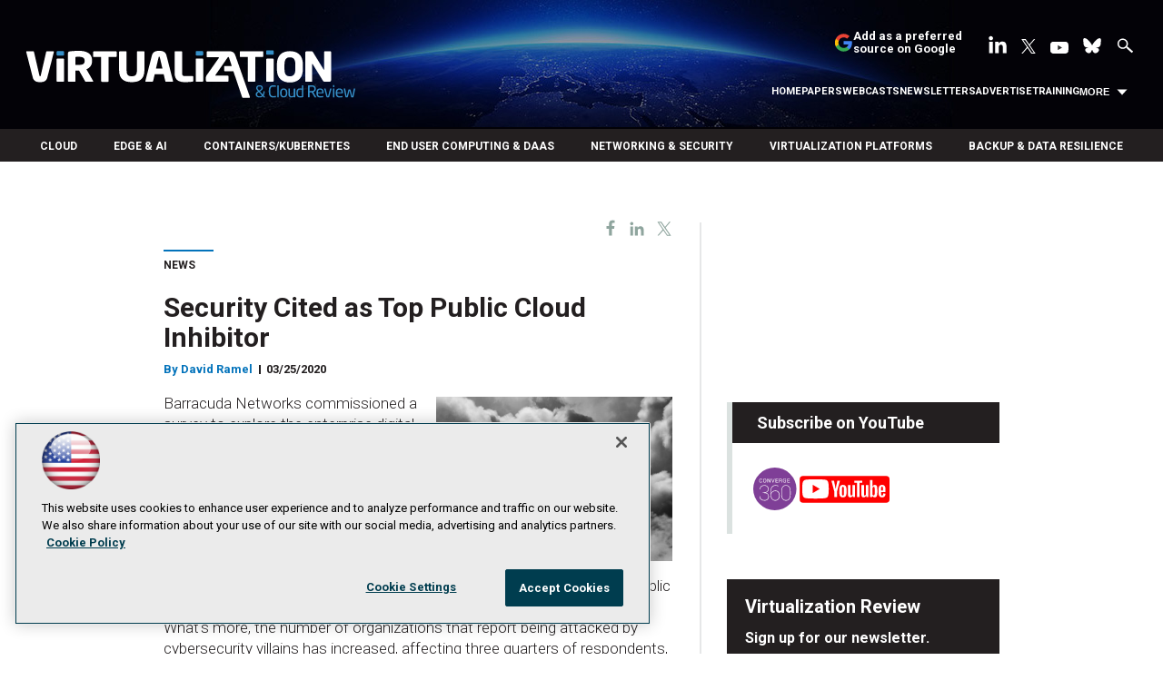

--- FILE ---
content_type: text/html; charset=utf-8
request_url: https://www.google.com/recaptcha/api2/aframe
body_size: 264
content:
<!DOCTYPE HTML><html><head><meta http-equiv="content-type" content="text/html; charset=UTF-8"></head><body><script nonce="_gZXpUly4YNVZctCY_SydA">/** Anti-fraud and anti-abuse applications only. See google.com/recaptcha */ try{var clients={'sodar':'https://pagead2.googlesyndication.com/pagead/sodar?'};window.addEventListener("message",function(a){try{if(a.source===window.parent){var b=JSON.parse(a.data);var c=clients[b['id']];if(c){var d=document.createElement('img');d.src=c+b['params']+'&rc='+(localStorage.getItem("rc::a")?sessionStorage.getItem("rc::b"):"");window.document.body.appendChild(d);sessionStorage.setItem("rc::e",parseInt(sessionStorage.getItem("rc::e")||0)+1);localStorage.setItem("rc::h",'1769711442144');}}}catch(b){}});window.parent.postMessage("_grecaptcha_ready", "*");}catch(b){}</script></body></html>

--- FILE ---
content_type: application/javascript
request_url: https://ml314.com/utsync.ashx?pub=&adv=&et=0&eid=50202&ct=js&pi=&fp=&clid=&if=0&ps=&cl=&mlt=&data=&&cp=https%3A%2F%2Fvirtualizationreview.com%2Farticles%2F2020%2F03%2F25%2Fpublic-cloud-survey.aspx&pv=1769711442840_yeoelmgru&bl=en-us@posix&cb=255450&return=&ht=shex&d=&dc=&si=1769711442840_yeoelmgru&cid=&s=1280x720&rp=&v=2.8.0.252
body_size: 239
content:
_ml.setFPI('3658653138492063827');_ml.syncCallback({"es":true,"ds":true});